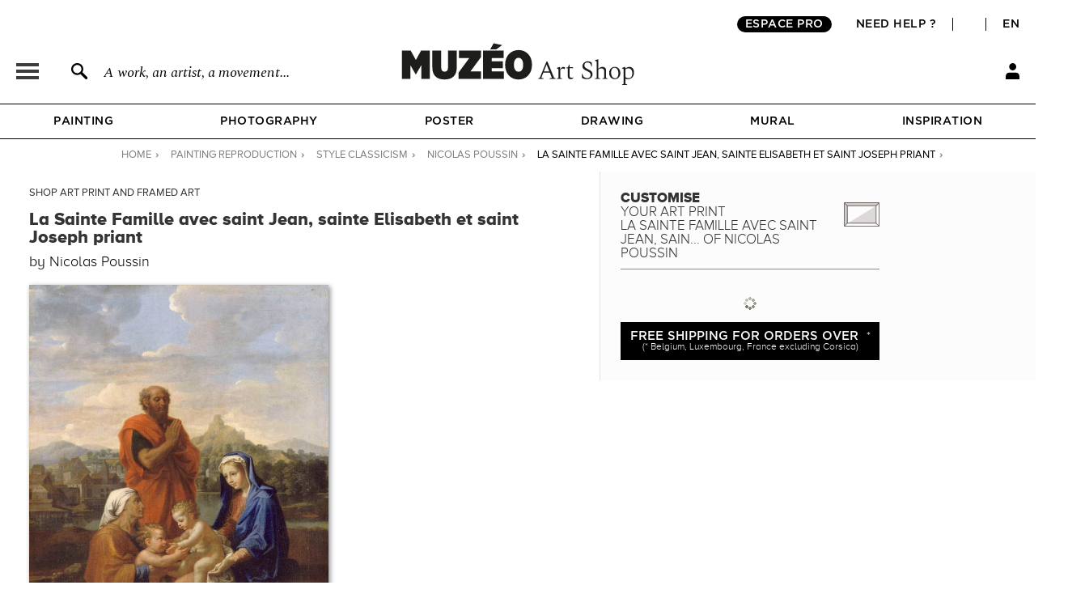

--- FILE ---
content_type: image/svg+xml
request_url: https://en.muzeo.com/sites/all/themes/muzeo/images/search_page/banners/sprite_filters_en.svg
body_size: 2684
content:
<svg xmlns="http://www.w3.org/2000/svg" xmlns:xlink="http://www.w3.org/1999/xlink">
	
	<style type="text/css">
		.st2{fill:#FFFFFF;}
		g{display:none;}
		g:target{display:inline;}
	</style>
	
	<g id="coup_coeur">
		<polygon points="34.5,34.5 -0.5,-0.5 34.5,-0.5" fill="#E4003A" />
		<path d="M23.87,16.5c0,0-2.8-1.49-4.73-5.05c-1.93-3.56,0.15-5.49,2.23-5.49c2.47,0,2.51,2.96,2.51,2.96l0,0c0,0,0.07-2.96,2.64-2.96c2.08,0,4.16,1.93,2.23,5.49C26.8,15.01,23.87,16.5,23.87,16.5z" fill="#F9D3E6"/>
	</g>

	<g id="promo">
		<polygon points="54.4,0 27.3,0 85.4,58.1 85.4,31" fill="#E5368C"/>
		<path class="st2" d="M54.4,8.9c1.6,1.6,1.6,3.8,0,5.4c-1.6,1.6-3.8,1.5-5.4,0c-1.6-1.6-1.6-3.8,0-5.4C50.6,7.3,52.8,7.4,54.4,8.9z
			 M53.4,9.9c-1-1-2.3-0.8-3.3,0.1c-1,1-1.1,2.3-0.1,3.3c1,1,2.3,0.8,3.3-0.1C54.3,12.2,54.4,10.9,53.4,9.9z"/>
		<path class="st2" d="M57.4,17.9c0.5-0.5,0.4-1,0-1.4c-0.4-0.4-0.9-0.5-1.3-0.4l-2.5,2.5l-1-1l3.8-3.8l1,1l-0.5,0.5
			c0.5,0,1.3,0.1,1.9,0.7c0.8,0.8,0.8,1.7,0,2.4l-2.7,2.7l-1-1L57.4,17.9z"/>
		<path class="st2" d="M60.9,22.9c0,0.7,0.2,1.6,0.9,2.3c0.6,0.6,1.2,0.6,1.5,0.3c0.4-0.4,0.1-1-0.4-1.7c-0.7-1-1.5-2.4-0.4-3.5
			c0.9-0.9,2.3-0.8,3.5,0.4c0.8,0.8,1.3,1.8,1.3,2.7L66,23.6c0-0.8-0.4-1.5-0.9-2.1c-0.5-0.5-1-0.5-1.3-0.2c-0.3,0.4,0,0.9,0.4,1.6
			c0.7,1,1.5,2.4,0.3,3.5c-0.9,0.9-2.3,1-3.7-0.4c-1-1-1.4-2-1.4-3L60.9,22.9z"/>
		<path class="st2" d="M66.4,30.7c-0.6,0-1.2-0.2-1.7-0.7c-0.6-0.6-0.9-1.7-0.1-2.6c0.9-0.9,1.9-0.5,2.5,0.1
			c0.5,0.5,0.8,1.1,0.7,1.6l0.5-0.5c0.4-0.4,0.3-1-0.2-1.5c-0.4-0.4-0.9-0.6-1.5-0.7l0.3-1c0.9,0.1,1.6,0.5,2.2,1.1
			c0.9,0.9,1.3,2,0.2,3.1L67,32.1l-1-1L66.4,30.7z M67.4,29.7c0.1-0.4-0.1-0.8-0.5-1.1c-0.4-0.4-0.9-0.5-1.3-0.1
			c-0.4,0.4-0.2,0.9,0.2,1.3c0.3,0.3,0.7,0.5,1.1,0.5L67.4,29.7z"/>
		<path class="st2" d="M73.2,27.9l1,1L69,34l-1-1L73.2,27.9z"/>
		<path class="st2" d="M75.5,32.9c1.1,1.1,1,2.7-0.2,4L75.1,37l-2.8-2.8c-0.4,0.5-0.4,1.3,0.2,2c0.4,0.3,0.9,0.6,1.4,0.6l-0.2,1.1
			c-0.7,0-1.5-0.4-2.1-1c-1.1-1.1-1.2-2.8,0-4C72.7,31.8,74.3,31.7,75.5,32.9z M72.9,33.6l1.9,1.9c0.3-0.4,0.6-1.1-0.1-1.8
			C74.1,33,73.4,33.2,72.9,33.6z"/>
	</g>

	<g id="meilleure_vente">
		<polygon points="27.1,0 0,0 85.4,85.4 85.4,58.2" fill="#3D3D3F" />
		<path class="st2" d="M33.4,13.8l2.7,2.7c1,1,0.9,2.1,0.2,2.8c-0.7,0.7-1.5,0.7-2.1,0.3c0.5,0.6,0.4,1.6-0.3,2.3
			c-0.8,0.8-1.9,0.9-2.9-0.1L28.2,19L33.4,13.8z M31.7,20.6c0.4,0.4,0.9,0.4,1.3,0.1c0.3-0.3,0.4-0.8-0.1-1.3l-1.4-1.4l-1.2,1.2
			L31.7,20.6z M33.8,18.4c0.4,0.4,0.8,0.4,1.2,0c0.3-0.3,0.3-0.8,0-1.2l-1.4-1.4L32.4,17L33.8,18.4z"/>
		<path class="st2" d="M38.9,22c1.1,1.1,1,2.7-0.2,4l-0.2,0.2l-2.8-2.8c-0.4,0.5-0.4,1.3,0.2,2c0.4,0.4,0.9,0.6,1.4,0.6L37.1,27
			c-0.7,0-1.5-0.4-2.1-1c-1.1-1.1-1.2-2.8,0-4C36.1,20.9,37.8,20.8,38.9,22z M36.4,22.7l1.9,1.9c0.3-0.4,0.6-1.1-0.1-1.8
			C37.5,22.2,36.8,22.4,36.4,22.7z"/>
		<path class="st2" d="M38.9,27.4c0,0.5,0.3,1.3,0.8,1.8c0.4,0.4,0.8,0.5,1,0.2c0.3-0.3,0-0.7-0.3-1.2c-0.5-0.8-1.2-1.8-0.3-2.7
			c0.6-0.6,1.7-0.6,2.7,0.4c0.6,0.6,0.9,1.4,1,2l-1.1,0.3c0-0.5-0.2-1.1-0.7-1.5c-0.4-0.4-0.7-0.5-0.9-0.2c-0.2,0.2,0,0.6,0.3,1.1
			c0.5,0.8,1.2,1.8,0.3,2.7c-0.7,0.7-1.8,0.6-2.8-0.4c-0.7-0.7-1.1-1.5-1.1-2.3L38.9,27.4z"/>
		<path class="st2" d="M42.5,31.4l2-2l-0.6-0.6l0.9-0.9l0.6,0.6l1-1l1,1l-1,1l0.8,0.8l-0.9,0.9l-0.8-0.8l-1.7,1.7
			c-0.2,0.2-0.3,0.5-0.1,0.8c0.1,0.1,0.3,0.2,0.5,0.2l-0.5,1c-0.3,0-0.7-0.2-1.1-0.6C41.8,32.8,41.8,32.1,42.5,31.4z"/>
		<path class="st2" d="M47.3,35.7c0,0.5,0.3,1.3,0.8,1.8c0.4,0.4,0.8,0.5,1,0.2c0.3-0.3,0-0.7-0.3-1.2c-0.5-0.8-1.2-1.8-0.3-2.7
			c0.6-0.6,1.7-0.6,2.7,0.4c0.6,0.6,0.9,1.4,1,2l-1.1,0.3c0-0.5-0.2-1.1-0.7-1.5c-0.4-0.4-0.7-0.5-0.9-0.2c-0.2,0.2,0,0.6,0.3,1.1
			c0.5,0.8,1.2,1.8,0.3,2.7c-0.7,0.7-1.8,0.6-2.8-0.4c-0.7-0.7-1.1-1.5-1.1-2.3L47.3,35.7z"/>
		<path class="st2" d="M55.3,38.3c1.1,1.1,1,2.7-0.2,4l-0.2,0.2l-2.8-2.8c-0.4,0.5-0.4,1.3,0.2,2c0.3,0.3,0.9,0.6,1.4,0.6l-0.2,1.1
			c-0.7,0-1.5-0.4-2.1-1c-1.1-1.1-1.2-2.8,0-4C52.4,37.3,54.1,37.2,55.3,38.3z M52.7,39l1.9,1.9c0.3-0.4,0.6-1.1-0.1-1.8
			C53.9,38.5,53.1,38.7,52.7,39z"/>
		<path class="st2" d="M59.2,39.6l1,1L55,45.8l-1-1L59.2,39.6z"/>
		<path class="st2" d="M61.2,41.6l1,1L57,47.7l-1-1L61.2,41.6z"/>
		<path class="st2" d="M63.5,46.6c1.1,1.1,1,2.7-0.2,4l-0.2,0.2l-2.8-2.8c-0.4,0.5-0.4,1.3,0.2,2c0.4,0.4,0.9,0.6,1.4,0.6l-0.2,1.1
			c-0.7,0-1.5-0.4-2.1-1c-1.1-1.1-1.2-2.8,0-4C60.7,45.5,62.3,45.4,63.5,46.6z M60.9,47.3l1.9,1.9c0.3-0.4,0.6-1.1-0.1-1.8
			C62.1,46.7,61.4,46.9,60.9,47.3z"/>
		<path class="st2" d="M66,49.3l1,1l-0.5,0.5c0.6-0.1,1.3,0.1,1.8,0.6l-1,1c-0.1-0.1-0.1-0.2-0.2-0.3c-0.3-0.3-0.9-0.6-1.3-0.5
			L63.2,54l-1-1L66,49.3z"/>
	</g>
	
	<g id="nouveaute">
		<polygon class="st0" points="0,-0.02 26,-0.02 82,55.98 82,82.02" opacity="0.77" fill="#FFFFFF" />
		<path d="M37.33,19.62l0.52,0.52l-1.36,6.76l4.06-4.06l0.55,0.54l-5.16,5.16l-0.46-0.46l1.39-6.92l-4.16,4.16l-0.54-0.54
			L37.33,19.62z"/>
		<path d="M42.85,25.14L46,28.29l-0.51,0.51L42.9,26.2L41.1,28l2.33,2.33l-0.5,0.5L40.6,28.5l-1.84,1.84l2.63,2.63l-0.51,0.51
			l-3.18-3.18L42.85,25.14z"/>
		<path d="M47.2,29.49l0.6,0.6l-3.03,5.46l5.46-3.06l0.47,0.47l-3.05,5.47l5.46-3.03l0.57,0.57l-6.73,3.65l-0.49-0.49l2.96-5.37
			l-5.37,2.95l-0.49-0.49L47.2,29.49z"/>
		<path d="M57.57,39.86l0.55,0.55l-5.16,5.16l-0.55-0.55L57.57,39.86z"/>
		<path d="M59.92,42.22l0.52,0.52l-1.36,6.76l4.06-4.06l0.55,0.54l-5.16,5.16l-0.46-0.46l1.39-6.92l-4.16,4.16l-0.54-0.54
			L59.92,42.22z"/>
	</g>

	<g id="editions_limitees">
		<path d="M3.6,1h39c1.7,0,3,1.3,3,3v21.4c0,1.7-1.3,3-3,3h-39c-1.7,0-3-1.3-3-3V4C0.6,2.3,1.9,1,3.6,1z" fill="#252524" />
		<path class="st2" d="M7.2,8.3h1.2v4.6h2.4V14H7.2V8.3z"/>
		<path class="st2" d="M11.7,8.3h1.2V14h-1.2V8.3z"/>
		<path class="st2" d="M18.9,9.9L17.3,14h-0.5l-1.6-4.1V14H14V8.3h1.7l1.4,3.5l1.4-3.5h1.7V14h-1.2V9.9z"/>
		<path class="st2" d="M21.3,8.3h1.2V14h-1.2V8.3z"/>
		<path class="st2" d="M24.9,9.3h-1.7V8.3h4.5v1.1h-1.6V14h-1.2V9.3z"/>
		<path class="st2" d="M28.5,8.3h4v1h-2.8v1.2h2.7v1h-2.7v1.3h2.8v1h-4V8.3z"/>
		<path class="st2" d="M33.5,8.3h2.2c1.8,0,3,1.1,3,2.8s-1.2,2.8-3,2.8h-2.2V8.3z M35.7,12.9c1.1,0,1.8-0.8,1.8-1.8c0-1-0.6-1.8-1.8-1.8h-1v3.5H35.7z"/>
		<path class="st2" d="M6.9,16.3h4v1H8.1v1.2h2.7v1H8.1v1.3H11v1h-4V16.3z"/>
		<path class="st2" d="M11.9,16.3h2.2c1.8,0,3,1.1,3,2.8s-1.2,2.8-3,2.8h-2.2V16.3z M14.1,20.9c1.1,0,1.8-0.8,1.8-1.8c0-1-0.6-1.8-1.8-1.8h-1v3.5H14.1z"/>
		<path class="st2" d="M18,16.3h1.2V22H18V16.3z"/>
		<path class="st2" d="M21.6,17.3H20v-1.1h4.5v1.1h-1.6V22h-1.2V17.3z"/>
		<path class="st2" d="M25.3,16.3h1.2V22h-1.2V16.3z"/>
		<path class="st2" d="M30.3,16.2c1.7,0,3,1.2,3,2.9s-1.2,2.9-3,2.9c-1.7,0-3-1.2-3-2.9S28.6,16.2,30.3,16.2z M30.3,17.3c-1,0-1.7,0.8-1.7,1.9c0,1.1,0.7,1.9,1.7,1.9c1,0,1.7-0.8,1.7-1.9C32,18.1,31.3,17.3,30.3,17.3z"/>
		<path class="st2" d="M35.3,18.1V22h-1.2v-5.7h1.2L38,20v-3.7h1.2V22H38L35.3,18.1z"/>
	</g>
	
	<g id="muzeo_creation">
		<path d="M7.44,6.82h1.94l1.49,2.65l1.48-2.65l1.95,0v7.2l-1.87,0V9.97l-1.56,2.67h-0.03L9.28,9.99v4.03H7.44V6.82z"/>
		<path d="M15.85,11.17V6.82h1.9v4.37c0,0.86,0.43,1.28,1.08,1.28c0.66,0,1.08-0.39,1.08-1.25v-4.4h1.91v4.32c0,2.09-1.21,3-3,3
			S15.85,13.22,15.85,11.17z"/>
		<path d="M23.18,12.63l3.06-4.2h-2.96V6.82h5.44v1.39l-3.07,4.2h3.07v1.62h-5.53V12.63z"/>
		<path d="M30.12,6.82h5.06v1.62h-3.19v1.18h2.88v1.53h-2.88v1.23h3.23v1.62h-5.1V6.82z M32.97,4.87l1.74,0.52L33.3,6.4h-1.36
			L32.97,4.87z"/>
		<path d="M36.35,10.5v-0.15c0-2.15,1.44-3.66,3.41-3.66c1.98,0,3.4,1.49,3.4,3.65v0.15c0,2.15-1.44,3.66-3.41,3.66
			C37.77,14.16,36.35,12.66,36.35,10.5z M41.23,10.48v-0.11c0-1.24-0.61-2-1.48-2s-1.47,0.75-1.47,2v0.11c0,1.24,0.61,2,1.48,2
			C40.64,12.48,41.23,11.73,41.23,10.48z"/>
		<path d="M47.98,6.82h1.96c2.03,0,3.43,1.45,3.43,3.56v0.07c0,2.11-1.41,3.57-3.43,3.57h-1.96V6.82z M48.51,7.3v6.25h1.43
			c1.76,0,2.92-1.27,2.92-3.09v-0.07c0-1.81-1.16-3.09-2.93-3.09H48.51z"/>
		<path d="M55.49,6.82h4.4V7.3h-3.87v2.86h3.49v0.47h-3.49v2.92h3.93v0.47h-4.45V6.82z"/>
		<path d="M61.46,13.13l0.35-0.4c0.66,0.61,1.3,0.93,2.16,0.93c0.99,0,1.67-0.61,1.67-1.39v-0.02c0-0.68-0.34-1.12-1.77-1.61
			c-1.61-0.57-2.11-1.13-2.11-2.07V8.54c0-1.02,0.89-1.82,2.13-1.82c0.84,0,1.5,0.25,2.14,0.78l-0.33,0.41
			c-0.58-0.5-1.18-0.72-1.84-0.72c-0.97,0-1.58,0.59-1.58,1.31v0.02c0,0.7,0.35,1.13,1.83,1.63c1.58,0.57,2.05,1.16,2.05,2.06v0.02
			c0,1.09-0.92,1.89-2.19,1.89C63.01,14.12,62.23,13.82,61.46,13.13z"/>
		<path d="M68.28,6.82h0.52v7.2h-0.52V6.82z"/>
		<path d="M70.99,10.46V10.4c0-2.08,1.31-3.68,3.2-3.68c0.93,0,1.55,0.26,2.17,0.75l-0.33,0.41c-0.46-0.41-1.03-0.69-1.86-0.69
			c-1.52,0-2.66,1.35-2.66,3.2v0.04c0,1.93,1.06,3.23,2.73,3.23c0.7,0,1.35-0.27,1.77-0.59v-2.3h-2.04V10.3h2.54v3
			c-0.54,0.43-1.35,0.82-2.3,0.82C72.22,14.12,70.99,12.59,70.99,10.46z"/>
		<path d="M78.78,6.82h0.5l4.23,6.2v-6.2h0.5v7.2H83.6l-4.31-6.35v6.35h-0.5V6.82z"/>
		<rect x="90" y="1" transform="matrix(-1 -1.224647e-16 1.224647e-16 -1 181 21)" width="1" height="19"/>
		<rect x="0" y="0.72" width="1" height="19.28"/>
		<rect x="0" y="0" width="91" height="1"/>
		<rect x="0" y="19" width="91" height="1"/>
	</g>

</svg>

--- FILE ---
content_type: application/javascript
request_url: https://en.muzeo.com/sites/all/modules/custom/mzo_configurator/js/mzo_xmas_date.js?t7f7rs
body_size: 584
content:
(function ($) {
	Drupal.behaviors.mzo_configurator_xmas = {
		attach: function (context, settings) {
			$(document).ready(function () {
				var duree_livraison = Drupal.settings.node.delai_livraison_standard;
				var durees_fabrication = new Array();

				if (Drupal.settings.node.node_type == 'papier_peint') {
					durees_fabrication.push(Drupal.settings.node.delai_fabrication_papier_peint);
				} else if (Drupal.settings.node.node_type == 'abat_jour') {
					durees_fabrication.push(Drupal.settings.node.delai_fabrication_abat_jour);
				} else if (Drupal.settings.node.node_type == 'coussin') {
					durees_fabrication.push(Drupal.settings.node.delai_fabrication_coussin);
				} else {
					if (Drupal.settings.node.order_products_cat == 153) {
						durees_fabrication.push(Drupal.settings.node.delai_fabrication_getty);
					} else if (Drupal.settings.node.order_products_cat == 36986) {
						durees_fabrication.push(Drupal.settings.node.delai_fabrication_petit_dibond);
					} else {
						durees_fabrication.push(Drupal.settings.node.delai_fabrication_standard);
					}
				}

				duree_fabrication = Math.max(durees_fabrication);
				duree_dispo_livraison = duree_fabrication + duree_livraison;
				duree_dispo_showroom = duree_fabrication;

				var date_livraison = '';
				var date_now_livraison = new Date();
				var count_livraison = 0;
				while (count_livraison < duree_dispo_livraison) {
					date_livraison = new Date(date_now_livraison.setDate(date_now_livraison.getDate() + 1));
					if (date_livraison.getDay() != 0) { // exception : sunday only (livraison le saturday ok)
						count_livraison++;
					}
				}

				var date_showroom = '';
				var date_now_showroom = new Date();
				var count_showroom = 0;
				while (count_showroom < duree_dispo_showroom) {
					date_showroom = new Date(date_now_showroom.setDate(date_now_showroom.getDate() + 1));
					if (date_showroom.getDay() != 6 && date_showroom.getDay() != 0) { // exception : saturday and sunday
						count_showroom++;
					}
				}

				var date_noel = new Date();
				date_noel = new Date(date_noel.setFullYear(date_noel.getFullYear(), 12 - 1, 24)); // the time will be the actual time (attention : il ne s'agit pas de la date commande mais de la date de livraison)

				// Convert to timestamps (for real timestamp : / 1000)
				var timestamp_noel = Date.parse(date_noel);
				var timestamp_livraison = Date.parse(date_livraison);
				var timestamp_showroom = Date.parse(date_showroom);

				var prix_livraison_html = $('.prix_livraison').html();
				if (prix_livraison_html) {
					var match = prix_livraison_html.match(/<strong>(.*?)<\/strong>/);
					if (match) {
						var dateStr = match[1];
						var [j, m, a] = dateStr.split('/');
						var timestamp_livraison = new Date(`20${a}`, m - 1, j).getTime();
					}
				}

				var info_dispo = '';

				if (timestamp_livraison == timestamp_noel && date_livraison.getDay() != 6 && date_livraison.getDay() != 0) {
					info_dispo = Drupal.t('Last day for delivery before Christmas'); // Dernier jour pour être livré avant Noël
				} else if (timestamp_livraison <= timestamp_noel) {
					info_dispo = Drupal.t('Delivered before Christmas'); // Livré avant Noël
				//} else if (timestamp_showroom == timestamp_noel && date_showroom.getDay() != 6 && date_showroom.getDay() != 0) {
				//info_dispo = Drupal.t("Last day for pick up before Christmas at our") + " <a href='/showroom' target='_blank' class='underline'>Showroom</a>"; // Dernier jour pour un retrait avant Noël au
				//} else if (timestamp_showroom <= timestamp_noel) {
				//info_dispo = Drupal.t("Pick up before Christmas at our") + " <a href='/showroom' target='_blank' class='underline'>Showroom</a>"; // Retrait garanti avant Noël au
				} else {
					info_dispo = Drupal.t("Delivery before Christmas <span class='underline'>not</span> guaranteed"); // Livraison <span class='underline'>non</span> garantie avant Noël
				}

				if (info_dispo != '') {
					$('#config_noel_date_container').html("<div id='config_noel_date'>" + info_dispo + "</div>");
				}
			})
		}
	}
})(jQuery);
